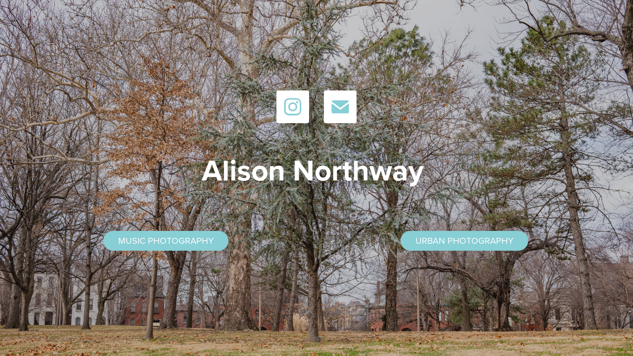

--- FILE ---
content_type: text/html; charset=utf-8
request_url: https://alison.photos/home
body_size: 3098
content:
<!DOCTYPE HTML>
<html lang="en-US">
<head>
  <meta charset="UTF-8" />
  <meta name="viewport" content="width=device-width, initial-scale=1" />
      <meta name="keywords"  content="music,photography,musicphotography,gigphotography,concertphotography,musicians,punk,metal,rock,poppunk,heavymetal,festivals,photos,urban,urbanphotography,canon,blackandwhite,candid,candidphotography,alisonmurrayphotography,musicphotographybrisbane,musicphotographystlouis,music photography,concerts,rock music,heavy metal,amity affliction,adtr,rise against,parkway drive,incubus,hands like houses,alisonphotog,live music,alison northway photography,alison northway,ADTR,adaytoremember,corey taylor,cmft,slipknot,cherry bombs,cherrybombs,alicia dove,alicia taylor,linkin park,halestorm,lzzy hale" />
      <meta name="description"  content="Music | Urban" />
      <meta name="twitter:card"  content="summary_large_image" />
      <meta name="twitter:site"  content="@AdobePortfolio" />
      <meta  property="og:title" content="Alison Northway  - Home" />
      <meta  property="og:description" content="Music | Urban" />
      <meta  property="og:image" content="https://cdn.myportfolio.com/43a43bbb8db8db8ecbbb71ec322d5b54/12cb88f6-91b1-4f83-9405-dc4ce160a80f_rwc_0x0x1271x1271x1271.jpg?h=942658a81fce09aec442f73d7ec6db21" />
        <link rel="icon" href="https://cdn.myportfolio.com/43a43bbb8db8db8ecbbb71ec322d5b54/e46ee070-a32b-4626-987a-1e1335b67984_carw_1x1x32.jpg?h=2361404144a58ae2bdeb1251422c6be6" />
        <link rel="apple-touch-icon" href="https://cdn.myportfolio.com/43a43bbb8db8db8ecbbb71ec322d5b54/035c9fbc-a0e5-4c4d-b987-c43807daf11e_carw_1x1x180.jpg?h=430cc4164ae15d14828bfb6d56b024b7" />
      <link rel="stylesheet" href="/dist/css/main.css" type="text/css" />
      <link rel="stylesheet" href="https://cdn.myportfolio.com/43a43bbb8db8db8ecbbb71ec322d5b54/b01a51a3a9050cf72b3b3288611339bc1759177983.css?h=24b4b5dd15d702b92b23fbd2fe4b649b" type="text/css" />
    <link rel="canonical" href="https://alison.photos/home" />
      <title>Alison Northway  - Home</title>
    <script type="text/javascript" src="//use.typekit.net/ik/[base64].js?cb=35f77bfb8b50944859ea3d3804e7194e7a3173fb" async onload="
    try {
      window.Typekit.load();
    } catch (e) {
      console.warn('Typekit not loaded.');
    }
    "></script>
</head>
  <body class="transition-enabled">    <section class="splash centered e2e-site-content">
      <div class="outer-wrap">
        <div class="centered-content-wrap js-site-wrap splash-modules">
      <div class='page-background-video page-background-video-with-panel'>
      </div>
      <div class="page-content js-page-content" data-context="pages" data-identity="id:p61cb692da606a85d383ae2c44c5d31f49b54f5aac524b7fdd02b5">
        <div id="project-canvas" class="js-project-modules modules content">
          <div id="project-modules">
              
              
              
              
              
              
              
              
              <div class="js-project-module project-module module social_icons project-module-social_icons align-" data-id="m61cb692dc6ee6af8a144d06c7e5c233f79865c41775dee0a49da6">
  <div class="module-content module-content-social_icons js-module-content">
      <div class="social">
        <ul>
              <li>
                <a href="http://www.instagram.com/alisonnorthway" target="_blank">
                  <svg version="1.1" id="Layer_1" xmlns="http://www.w3.org/2000/svg" xmlns:xlink="http://www.w3.org/1999/xlink" viewBox="0 0 30 24" style="enable-background:new 0 0 30 24;" xml:space="preserve" class="icon">
                  <g>
                    <path d="M15,5.4c2.1,0,2.4,0,3.2,0c0.8,0,1.2,0.2,1.5,0.3c0.4,0.1,0.6,0.3,0.9,0.6c0.3,0.3,0.5,0.5,0.6,0.9
                      c0.1,0.3,0.2,0.7,0.3,1.5c0,0.8,0,1.1,0,3.2s0,2.4,0,3.2c0,0.8-0.2,1.2-0.3,1.5c-0.1,0.4-0.3,0.6-0.6,0.9c-0.3,0.3-0.5,0.5-0.9,0.6
                      c-0.3,0.1-0.7,0.2-1.5,0.3c-0.8,0-1.1,0-3.2,0s-2.4,0-3.2,0c-0.8,0-1.2-0.2-1.5-0.3c-0.4-0.1-0.6-0.3-0.9-0.6
                      c-0.3-0.3-0.5-0.5-0.6-0.9c-0.1-0.3-0.2-0.7-0.3-1.5c0-0.8,0-1.1,0-3.2s0-2.4,0-3.2c0-0.8,0.2-1.2,0.3-1.5c0.1-0.4,0.3-0.6,0.6-0.9
                      c0.3-0.3,0.5-0.5,0.9-0.6c0.3-0.1,0.7-0.2,1.5-0.3C12.6,5.4,12.9,5.4,15,5.4 M15,4c-2.2,0-2.4,0-3.3,0c-0.9,0-1.4,0.2-1.9,0.4
                      c-0.5,0.2-1,0.5-1.4,0.9C7.9,5.8,7.6,6.2,7.4,6.8C7.2,7.3,7.1,7.9,7,8.7C7,9.6,7,9.8,7,12s0,2.4,0,3.3c0,0.9,0.2,1.4,0.4,1.9
                      c0.2,0.5,0.5,1,0.9,1.4c0.4,0.4,0.9,0.7,1.4,0.9c0.5,0.2,1.1,0.3,1.9,0.4c0.9,0,1.1,0,3.3,0s2.4,0,3.3,0c0.9,0,1.4-0.2,1.9-0.4
                      c0.5-0.2,1-0.5,1.4-0.9c0.4-0.4,0.7-0.9,0.9-1.4c0.2-0.5,0.3-1.1,0.4-1.9c0-0.9,0-1.1,0-3.3s0-2.4,0-3.3c0-0.9-0.2-1.4-0.4-1.9
                      c-0.2-0.5-0.5-1-0.9-1.4c-0.4-0.4-0.9-0.7-1.4-0.9c-0.5-0.2-1.1-0.3-1.9-0.4C17.4,4,17.2,4,15,4L15,4L15,4z"/>
                    <path d="M15,7.9c-2.3,0-4.1,1.8-4.1,4.1s1.8,4.1,4.1,4.1s4.1-1.8,4.1-4.1S17.3,7.9,15,7.9L15,7.9z M15,14.7c-1.5,0-2.7-1.2-2.7-2.7
                      c0-1.5,1.2-2.7,2.7-2.7s2.7,1.2,2.7,2.7C17.7,13.5,16.5,14.7,15,14.7L15,14.7z"/>
                    <path d="M20.2,7.7c0,0.5-0.4,1-1,1s-1-0.4-1-1s0.4-1,1-1S20.2,7.2,20.2,7.7L20.2,7.7z"/>
                  </g>
                  </svg>
                </a>
              </li>
              <li>
                <a href="mailto:alisonphotog@gmail.com">
                  <svg version="1.1" id="Layer_1" xmlns="http://www.w3.org/2000/svg" xmlns:xlink="http://www.w3.org/1999/xlink" x="0px" y="0px" viewBox="0 0 30 24" style="enable-background:new 0 0 30 24;" xml:space="preserve" class="icon">
                    <g>
                      <path d="M15,13L7.1,7.1c0-0.5,0.4-1,1-1h13.8c0.5,0,1,0.4,1,1L15,13z M15,14.8l7.9-5.9v8.1c0,0.5-0.4,1-1,1H8.1c-0.5,0-1-0.4-1-1 V8.8L15,14.8z"/>
                    </g>
                  </svg>
                </a>
              </li>
        </ul>
      </div>
  </div>
</div>

              
              
              
              
              
              
              <div class="project-module module text project-module-text align- js-project-module e2e-site-project-module-text" style="padding-top: 0px;
padding-bottom: 36px;
  max-width: 1200px;
  float: center;
  clear: both;
">
  <div class="rich-text js-text-editable module-text"><div style="line-height: 70px;" class="title"><span style="font-family:vcsm;font-weight:700;"><span style="font-size:60px;" class="texteditor-inline-fontsize"><span style="color:#ffffff;" class="texteditor-inline-color">Alison Northway </span></span></span><br></div></div>
</div>

              
              
              
              
              
              
              
              
              
              
              
              
              
              <div class="project-module module tree project-module-tree js-js-project-module e2e-site-project-module-tree" >
  <div class="tree-wrapper valign-top">
      <div class="tree-child-wrapper" style="flex: 99">
        <div class="js-project-module project-module module button project-module-button" data-id="m61cb692dc6ed3836acaf8093be2b7ae39f7e59542b6fff73f5c96"  style=" padding-top: px;
padding-bottom: px;
">
    <div class="button-container" style="  text-align: center;
">
      <a href="/music" class="button-module preserve-whitespace--nowrap">MUSIC PHOTOGRAPHY</a>
      
    </div>
</div>

        
        
        
        
        
        
        
        
      </div>
      <div class="tree-child-wrapper" style="flex: 101">
        <div class="js-project-module project-module module button project-module-button" data-id="m61cb6cc95850d542f49706b37ca493b3ec9456102a4829ff64ec3"  style=" padding-top: px;
padding-bottom: px;
">
    <div class="button-container" style="  text-align: center;
">
      <a href="/urban" class="button-module preserve-whitespace--nowrap">URBAN PHOTOGRAPHY</a>
      
    </div>
</div>

        
        
        
        
        
        
        
        
      </div>
  </div>
</div>

          </div>
        </div>
      </div>
        </div>
      </div>
    </section>
</body>
<script type="text/javascript">
  // fix for Safari's back/forward cache
  window.onpageshow = function(e) {
    if (e.persisted) { window.location.reload(); }
  };
</script>
  <script type="text/javascript">var __config__ = {"page_id":"p61cb692da606a85d383ae2c44c5d31f49b54f5aac524b7fdd02b5","theme":{"name":"geometric"},"pageTransition":true,"linkTransition":true,"disableDownload":true,"localizedValidationMessages":{"required":"This field is required","Email":"This field must be a valid email address"},"lightbox":{"enabled":true,"color":{"opacity":0.75,"hex":"#fff"}},"cookie_banner":{"enabled":false},"googleAnalytics":{"trackingCode":"UA-93412723-1","anonymization":true}};</script>
  <script type="text/javascript" src="/site/translations?cb=35f77bfb8b50944859ea3d3804e7194e7a3173fb"></script>
  <script type="text/javascript" src="/dist/js/main.js?cb=35f77bfb8b50944859ea3d3804e7194e7a3173fb"></script>
</html>


--- FILE ---
content_type: text/plain
request_url: https://www.google-analytics.com/j/collect?v=1&_v=j102&a=1097420828&t=pageview&_s=1&dl=https%3A%2F%2Falison.photos%2Fhome&ul=en-us%40posix&dt=Alison%20Northway%20-%20Home&sr=1280x720&vp=1280x720&_u=IEBAAEABAAAAACAAI~&jid=792721308&gjid=34480089&cid=1730669512.1768998866&tid=UA-93412723-1&_gid=674839030.1768998866&_r=1&_slc=1&z=1992321336
body_size: -450
content:
2,cG-ZQHKY5F9ZJ